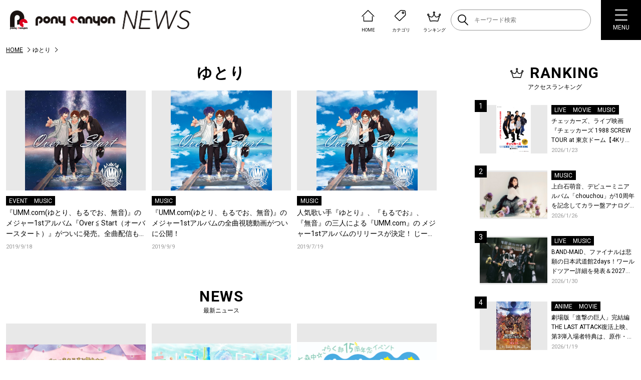

--- FILE ---
content_type: text/html; charset=UTF-8
request_url: https://news.ponycanyon.co.jp/wp/wp-admin/admin-ajax.php
body_size: 1652
content:
<li class="newsListItem"><div class="newsListItem-img"><a class="flex" href="https://news.ponycanyon.co.jp/2026/01/118089"><span class="newsListItem-thumb"><img src="https://news.ponycanyon.co.jp/wp/wp-content/uploads/2026/01/チェッカーズ_B1_poster_data_20260112_img-410x580.jpg" alt="" /></span></a></div><div class="newsListItem-head"><ul class="newsListItem-cat flex"><li><a href="https://news.ponycanyon.co.jp/live">LIVE</a></li><li><a href="https://news.ponycanyon.co.jp/movie">MOVIE</a></li><li><a href="https://news.ponycanyon.co.jp/music">MUSIC</a></li></ul><h3 class="newsListItem-ttl"><a href="https://news.ponycanyon.co.jp/2026/01/118089">チェッカーズ、ライブ映画『チェッカーズ 1988 SCREW TOUR at 東京ドーム【4Kリマスター】』の劇場公開と特典映像の上映が決定！</a></h3><p class="newsListItem-day">2026/1/23</p></div></li><li class="newsListItem"><div class="newsListItem-img"><a class="flex" href="https://news.ponycanyon.co.jp/2026/01/118177"><span class="newsListItem-thumb"><img src="https://news.ponycanyon.co.jp/wp/wp-content/uploads/2026/01/上白石萌音_上白石萌音アー写-580x387.jpg" alt="" /></span></a></div><div class="newsListItem-head"><ul class="newsListItem-cat flex"><li><a href="https://news.ponycanyon.co.jp/music">MUSIC</a></li></ul><h3 class="newsListItem-ttl"><a href="https://news.ponycanyon.co.jp/2026/01/118177">上白石萌音、デビューミニアルバム「chouchou」が10周年を記念してカラー盤アナログLPとして発売！予約開始！本人コメントあり！</a></h3><p class="newsListItem-day">2026/1/26</p></div></li><li class="newsListItem"><div class="newsListItem-img"><a class="flex" href="https://news.ponycanyon.co.jp/2026/01/118294"><span class="newsListItem-thumb"><img src="https://news.ponycanyon.co.jp/wp/wp-content/uploads/2025/04/BANDMAID-VISUAL_SS-580x387.jpg" alt="" /></span></a></div><div class="newsListItem-head"><ul class="newsListItem-cat flex"><li><a href="https://news.ponycanyon.co.jp/live">LIVE</a></li><li><a href="https://news.ponycanyon.co.jp/music">MUSIC</a></li></ul><h3 class="newsListItem-ttl"><a href="https://news.ponycanyon.co.jp/2026/01/118294">BAND-MAID、ファイナルは悲願の日本武道館2days！ワールドツアー詳細を発表＆2027年のライブ休止、2028年度のライブ再開もアナウンス！コメントも到着！</a></h3><p class="newsListItem-day">2026/1/30</p></div></li><li class="newsListItem"><div class="newsListItem-img"><a class="flex" href="https://news.ponycanyon.co.jp/2026/01/118043"><span class="newsListItem-thumb"><img src="https://news.ponycanyon.co.jp/wp/wp-content/uploads/2026/01/進撃の巨人復活上映ビジュアルweb-1-410x580.jpg" alt="" /></span></a></div><div class="newsListItem-head"><ul class="newsListItem-cat flex"><li><a href="https://news.ponycanyon.co.jp/anime">ANIME</a></li><li><a href="https://news.ponycanyon.co.jp/movie">MOVIE</a></li></ul><h3 class="newsListItem-ttl"><a href="https://news.ponycanyon.co.jp/2026/01/118043">劇場版「進撃の巨人」完結編THE LAST ATTACK復活上映、第3弾入場者特典は、原作・諫山創が描いたエレン、ミカサ、アルミンのイラスト特製ステッカー (4カット) に決定！</a></h3><p class="newsListItem-day">2026/1/19</p></div></li><li class="newsListItem"><div class="newsListItem-img"><a class="flex" href="https://news.ponycanyon.co.jp/2026/01/118081"><span class="newsListItem-thumb"><img src="https://news.ponycanyon.co.jp/wp/wp-content/uploads/2025/12/内田真礼UM_18thSG_Asha_WEB-580x387.jpg" alt="" /></span></a></div><div class="newsListItem-head"><ul class="newsListItem-cat flex"><li><a href="https://news.ponycanyon.co.jp/live">LIVE</a></li><li><a href="https://news.ponycanyon.co.jp/music">MUSIC</a></li></ul><h3 class="newsListItem-ttl"><a href="https://news.ponycanyon.co.jp/2026/01/118081">内田真礼、全国3都市を巡るライブハウスツアー“statice”の開催が決定！</a></h3><p class="newsListItem-day">2026/1/20</p></div></li><li class="newsListItem"><div class="newsListItem-img"><a class="flex" href="https://news.ponycanyon.co.jp/2026/01/117971"><span class="newsListItem-thumb"><img src="https://news.ponycanyon.co.jp/wp/wp-content/uploads/2026/01/天使のたまご_特装限定版ジャケットデザイン-403x580.jpg" alt="" /></span></a></div><div class="newsListItem-head"><ul class="newsListItem-cat flex"><li><a href="https://news.ponycanyon.co.jp/anime">ANIME</a></li></ul><h3 class="newsListItem-ttl"><a href="https://news.ponycanyon.co.jp/2026/01/117971">オリジナルアニメ『天使のたまご 4Kリマスター』、押井守 × 天野喜孝、ふたつの若き才能が産んだ伝説のアニメ！待望の4K ULTRA HD Blu-ray &amp; Blu-ray発売決定！</a></h3><p class="newsListItem-day">2026/1/16</p></div></li><li class="newsListItem"><div class="newsListItem-img"><a class="flex" href="https://news.ponycanyon.co.jp/2026/01/118148"><span class="newsListItem-thumb"><img src="https://news.ponycanyon.co.jp/wp/wp-content/uploads/2026/01/レッド・ツェッペリン：ビカミング_メイン-580x362.jpg" alt="" /></span></a></div><div class="newsListItem-head"><ul class="newsListItem-cat flex"><li><a href="https://news.ponycanyon.co.jp/movie">MOVIE</a></li><li><a href="https://news.ponycanyon.co.jp/music">MUSIC</a></li></ul><h3 class="newsListItem-ttl"><a href="https://news.ponycanyon.co.jp/2026/01/118148">映画『レッド・ツェッペリン：ビカミング』伝説的ロックバンド誕生の軌跡を追うドキュメンタリーが、4K UHD、Blu-ray、DVDとなって発売決定！デジタルセルも先行販売開始！</a></h3><p class="newsListItem-day">2026/1/26</p></div></li><li class="newsListItem"><div class="newsListItem-img"><a class="flex" href="https://news.ponycanyon.co.jp/2026/01/118051"><span class="newsListItem-thumb"><img src="https://news.ponycanyon.co.jp/wp/wp-content/uploads/2026/01/牙狼＜GARO＞taiga_KV_3_0704_ol-410x580.jpg" alt="" /></span></a></div><div class="newsListItem-head"><ul class="newsListItem-cat flex"><li><a href="https://news.ponycanyon.co.jp/drama">DRAMA</a></li><li><a href="https://news.ponycanyon.co.jp/movie">MOVIE</a></li></ul><h3 class="newsListItem-ttl"><a href="https://news.ponycanyon.co.jp/2026/01/118051">シリーズ20周年を迎えた牙狼＜GARO＞、劇場最新作「劇場版『牙狼＜GARO＞ TAIGA』」がBlu-ray＆DVD化決定！COMPLETE BOXは数量限定でリリース！</a></h3><p class="newsListItem-day">2026/1/20</p></div></li><li class="newsListItem"><div class="newsListItem-img"><a class="flex" href="https://news.ponycanyon.co.jp/2026/01/117920"><span class="newsListItem-thumb"><img src="https://news.ponycanyon.co.jp/wp/wp-content/uploads/2025/12/Homecomings_ap_2-3-409x580.jpg" alt="" /></span></a></div><div class="newsListItem-head"><ul class="newsListItem-cat flex"><li><a href="https://news.ponycanyon.co.jp/drama">DRAMA</a></li><li><a href="https://news.ponycanyon.co.jp/music">MUSIC</a></li></ul><h3 class="newsListItem-ttl"><a href="https://news.ponycanyon.co.jp/2026/01/117920">Homecomings、主演・杉咲花×監督、脚本・今泉力哉の新水曜ドラマ『冬のなんかさ、春のなんかね』主題歌の新曲「knit」リリース！MVティザーを公開！</a></h3><p class="newsListItem-day">2026/1/14</p></div></li><li class="newsListItem"><div class="newsListItem-img"><a class="flex" href="https://news.ponycanyon.co.jp/2026/01/117913"><span class="newsListItem-thumb"><img src="https://news.ponycanyon.co.jp/wp/wp-content/uploads/2026/01/進撃の巨人復活上映ビジュアルweb-410x580.jpg" alt="" /></span></a></div><div class="newsListItem-head"><ul class="newsListItem-cat flex"><li><a href="https://news.ponycanyon.co.jp/anime">ANIME</a></li><li><a href="https://news.ponycanyon.co.jp/movie">MOVIE</a></li></ul><h3 class="newsListItem-ttl"><a href="https://news.ponycanyon.co.jp/2026/01/117913">劇場版「進撃の巨人」完結編THE LAST ATTACK 復活上映第2弾入場者特典は、描き下ろしのリヴァイのビジュアルカードに決定！4DX、MX4D、ドルビーアトモス版も上映決定！</a></h3><p class="newsListItem-day">2026/1/13</p></div></li>

--- FILE ---
content_type: text/html; charset=utf-8
request_url: https://www.google.com/recaptcha/api2/aframe
body_size: 265
content:
<!DOCTYPE HTML><html><head><meta http-equiv="content-type" content="text/html; charset=UTF-8"></head><body><script nonce="iVfSrEEYBy54QvO5GyKS7A">/** Anti-fraud and anti-abuse applications only. See google.com/recaptcha */ try{var clients={'sodar':'https://pagead2.googlesyndication.com/pagead/sodar?'};window.addEventListener("message",function(a){try{if(a.source===window.parent){var b=JSON.parse(a.data);var c=clients[b['id']];if(c){var d=document.createElement('img');d.src=c+b['params']+'&rc='+(localStorage.getItem("rc::a")?sessionStorage.getItem("rc::b"):"");window.document.body.appendChild(d);sessionStorage.setItem("rc::e",parseInt(sessionStorage.getItem("rc::e")||0)+1);localStorage.setItem("rc::h",'1769991699461');}}}catch(b){}});window.parent.postMessage("_grecaptcha_ready", "*");}catch(b){}</script></body></html>